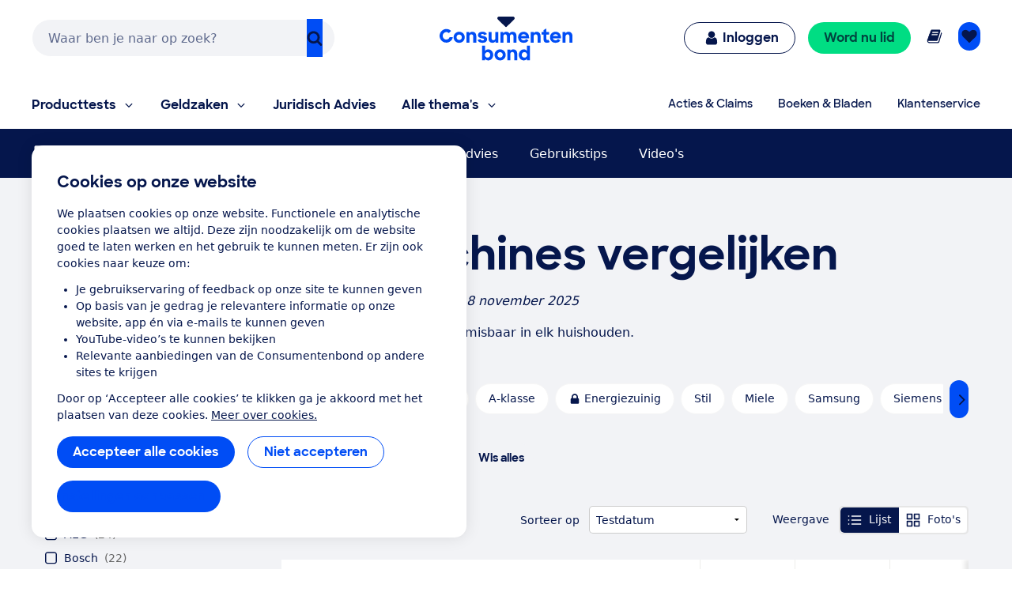

--- FILE ---
content_type: application/x-javascript;charset=utf-8
request_url: https://swa.consumentenbond.nl/id?d_visid_ver=5.5.0&d_fieldgroup=A&mcorgid=3C2215F354E783880A4C98A4%40AdobeOrg&mid=36170550238600122543305977225738356059&d_coppa=true&ts=1764200507165
body_size: -33
content:
{"mid":"36170550238600122543305977225738356059"}

--- FILE ---
content_type: image/svg+xml
request_url: https://consumentenbond-res.cloudinary.com/image/upload/v1568904132/site_assets/cb-predikaten-icon_new.svg
body_size: 1255
content:
<?xml version="1.0" encoding="UTF-8"?>
<svg width="30px" height="25px" viewBox="0 0 30 25" version="1.1" xmlns="http://www.w3.org/2000/svg" xmlns:xlink="http://www.w3.org/1999/xlink">
    <!-- Generator: Sketch 57.1 (83088) - https://sketch.com -->
    <title>cb-predikaten-icon</title>
    <desc>Created with Sketch.</desc>
    <defs>
        <polygon id="path-1" points="0 0.06782125 16.6069775 0.06782125 16.6069775 16.6749712 0 16.6749712"></polygon>
    </defs>
    <g id="Page-1" stroke="none" stroke-width="1" fill="none" fill-rule="evenodd">
        <g id="cb-predikaten-icon" transform="translate(0.219658, 0.423554)">
            <path d="M4.54212625,6.56065417 C5.70132625,6.07842083 6.97169292,5.81162083 8.30329708,5.81162083 C9.65061792,5.81162083 10.9353596,6.0843625 12.1054846,6.57732917 L13.1294637,5.43480417 C13.6470596,4.87274167 13.9344637,4.13664583 13.9344637,3.37247083 L13.9344637,0 L2.67251375,0 L2.67251375,3.37247083 C2.67251375,4.13664583 2.95982208,4.87274167 3.47751375,5.43480417 L4.54212625,6.56065417 Z" id="Fill-1" fill="#004DF5"></path>
            <path d="M8.34991042,18.2372079 C8.23174792,18.2372079 8.11348958,18.1931246 8.02359792,18.1047662 L4.84260208,14.9832829 C4.64729375,14.7918079 4.59056042,14.5074704 4.69358125,14.2619454 C4.79928542,14.0095204 5.03053125,13.8510121 5.30375208,13.8510121 L11.3913729,13.8510121 C11.6645937,13.8510121 11.8983312,14.0083704 12.0015437,14.2617537 C12.1049479,14.5149454 12.0479271,14.7913287 11.8529062,14.9829954 L8.67641458,18.1045746 C8.58642708,18.1930287 8.46807292,18.2372079 8.34991042,18.2372079" id="Fill-3" fill="#004DF5"></path>
            <g id="Group-7" transform="translate(0.000000, 7.265700)">
                <mask id="mask-2" fill="white">
                    <use xlink:href="#path-1"></use>
                </mask>
                <g id="Clip-6"></g>
                <path d="M8.30349833,14.4297879 C4.946265,14.4297879 2.2245025,11.7079296 2.2245025,8.35069625 C2.2245025,4.99327125 4.946265,2.27170042 8.30349833,2.27170042 C11.6608275,2.27170042 14.3824942,4.99355875 14.3824942,8.35069625 C14.3824942,11.7079296 11.6608275,14.4297879 8.30349833,14.4297879 M8.30330667,0.06782125 C3.724965,0.06782125 -7.66666667e-05,3.79305458 -7.66666667e-05,8.37168375 C-7.66666667e-05,12.9503129 3.724965,16.6749712 8.30359417,16.6749712 C12.8819358,16.6749712 16.6069775,12.9503129 16.6069775,8.37168375 C16.6069775,3.79305458 12.8819358,0.06782125 8.30330667,0.06782125" id="Fill-5" fill="#004DF5" mask="url(#mask-2)"></path>
            </g>
            <path d="M17.592125,6.56065417 C18.751325,6.07842083 20.0216917,5.81162083 21.3532958,5.81162083 C22.7006167,5.81162083 23.9853583,6.0843625 25.1554833,6.57732917 L26.1793667,5.43480417 C26.6970583,4.87274167 26.9844625,4.13664583 26.9844625,3.37247083 L26.9844625,0 L15.7225125,0 L15.7225125,3.37247083 C15.7225125,4.13664583 16.0098208,4.87274167 16.5275125,5.43480417 L17.592125,6.56065417 Z" id="Fill-8" fill="#ED0164"></path>
            <path d="M21.5862379,18.2372079 C21.4681712,18.2372079 21.3498171,18.1931246 21.2600212,18.1047662 L18.0790254,14.9832829 C17.8837171,14.7918079 17.8269837,14.5074704 17.9299087,14.2619454 C18.0357087,14.0095204 18.2669546,13.8510121 18.5401754,13.8510121 L24.6277962,13.8510121 C24.9010171,13.8510121 25.1346587,14.0083704 25.2379671,14.2617537 C25.3413712,14.5149454 25.2843504,14.7913287 25.0893296,14.9829954 L21.9128379,18.1045746 C21.8228504,18.1930287 21.7044962,18.2372079 21.5862379,18.2372079" id="Fill-10" fill="#ED0164"></path>
            <path d="M21.3532958,7.33354042 C19.271125,7.33354042 17.365575,8.10423208 15.9064167,9.37507792 C16.3815583,9.94796958 16.7923958,10.5758696 17.1288667,11.2474696 C18.2227083,10.1894696 19.7114792,9.53741958 21.3534875,9.53741958 C24.7108167,9.53741958 27.4324833,12.2591821 27.4324833,15.6164154 C27.4324833,18.9736487 24.7108167,21.6955071 21.3534875,21.6955071 C19.718475,21.6955071 18.2353583,21.0487279 17.1427625,19.9985862 C16.8038,20.6809196 16.388075,21.3184029 15.9064167,21.8992487 C17.365575,23.1699987 19.271125,23.9406904 21.3535833,23.9406904 C25.931925,23.9406904 29.6568708,20.2160321 29.6568708,15.6373071 C29.6568708,11.0587737 25.931925,7.33354042 21.3532958,7.33354042" id="Fill-12" fill="#ED0164"></path>
        </g>
    </g>
</svg>

--- FILE ---
content_type: image/svg+xml
request_url: https://res.cloudinary.com/cb-media/image/upload/cmsmedia/prod/binaries/content/gallery/cbhippowebsite/icons/square-o.svg
body_size: -126
content:
<?xml version="1.0" encoding="UTF-8" standalone="no"?>
<svg xmlns="http://www.w3.org/2000/svg" viewBox="0 0 792 1008">
  <path d="M792 234v468c0 89-73 162-162 162H162C73 864 0 791 0 702V234C0 145 73 72 162 72h468c89 0 162 73 162 162zm-162-90H162c-49 0-90 41-90 90v468c0 49 41 90 90 90h468c49 0 90-41 90-90V234c0-49-41-90-90-90z" fill="currentColor"/>
</svg>


--- FILE ---
content_type: image/svg+xml
request_url: https://res.cloudinary.com/cb-media/image/upload/cmsmedia/prod/binaries/content/gallery/cbhippowebsite/icons/wasmachines.svg
body_size: 72
content:
<?xml version="1.0" encoding="UTF-8" standalone="no"?>
<svg xmlns="http://www.w3.org/2000/svg" viewBox="0 0 1010 1008">
  <path d="M376.5 429.5Q434 379 506 379t129.5 51.5T701 554q-35-29-61-29-21 0-38.5 15.5T573 565q-28 22-57 22t-49-9.5-33-21.5q-33-31-65-31t-59 26q9-71 66.5-121.5zM777 51q36 0 62 26t26 63v718q0 37-26 63t-62 26H234q-37 0-63-26t-26-63V140q0-37 26-63t63-26h543zm-174.5 89q-11.5-7-23-6.5t-21 4T543 148q-15 15-15 35.5t14.5 35 35 14.5 35-14.5T627 187t-6.5-28.5-18-18.5zm-287 621.5Q392 838 501 838t185-77.5T762 577q0-70-34.5-129.5T634 353q-61-37-134-37-108 0-184.5 76.5T239 577t76.5 184.5zm421-528.5q20.5 0 35-14.5t14.5-35-14.5-35-35-14.5-35 14.5-14.5 35 14.5 35 35 14.5z" fill="currentColor"/>
</svg>


--- FILE ---
content_type: image/svg+xml
request_url: https://res.cloudinary.com/cb-media/image/upload/cmsmedia/prod/binaries/content/gallery/cbhippowebsite/icons/caret-up.svg
body_size: -156
content:
<?xml version="1.0" encoding="UTF-8" standalone="no"?>
<svg xmlns="http://www.w3.org/2000/svg" viewBox="0 0 576 1008">
  <path d="M576 684c0 20-16 36-36 36H36c-20 0-36-16-36-36 0-10 4-19 11-25l252-252c6-7 15-11 25-11s19 4 25 11l252 252c7 6 11 15 11 25z" fill="currentColor"/>
</svg>


--- FILE ---
content_type: image/svg+xml
request_url: https://res.cloudinary.com/cb-media/image/upload/cmsmedia/prod/binaries/content/gallery/cbhippowebsite/icons/heart-thick-stroke.svg
body_size: -77
content:
<?xml version="1.0" encoding="UTF-8" standalone="no"?>
<svg xmlns="http://www.w3.org/2000/svg" fill="none" viewBox="0 0 26 23">
    
  <path d="M13 21.571a.826.826 0 0 1-.595-.238l-8.357-8.071C3.952 13.167 1 10.476 1 7.262 1 3.333 3.405 1 7.405 1 9.738 1 11.952 2.857 13 3.881 14.048 2.857 16.262 1 18.595 1 22.595 1 25 3.333 25 7.262c0 3.214-2.952 5.905-3.071 6.024l-8.334 8.047a.939.939 0 0 1-.595.238Z" fill="none" stroke="currentColor" stroke-width="2"/>
  
</svg>


--- FILE ---
content_type: image/svg+xml
request_url: https://res.cloudinary.com/cb-media/image/upload/cmsmedia/prod/binaries/content/gallery/cbhippowebsite/icons/chevron-up.svg
body_size: -157
content:
<?xml version="1.0" encoding="UTF-8" standalone="no"?>
<svg xmlns="http://www.w3.org/2000/svg" viewBox="0 0 1008 1008">
  <path d="M947 749l-94 93c-14 14-36 14-50 0L504 543 205 842c-14 14-36 14-50 0l-94-93c-14-14-14-37 0-52l418-416c14-14 36-14 50 0l418 416c14 15 14 38 0 52z" fill="currentColor"/>
</svg>
